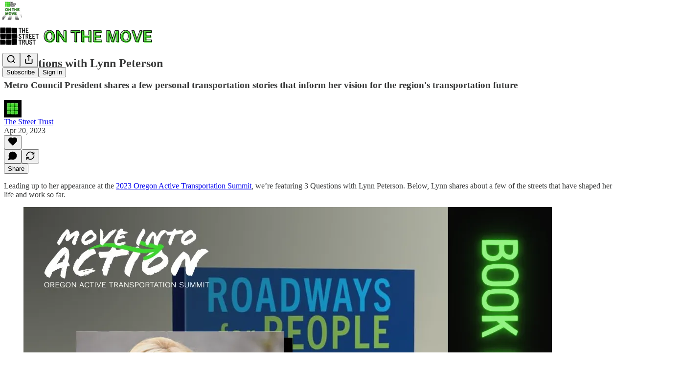

--- FILE ---
content_type: application/javascript; charset=UTF-8
request_url: https://thestreettrust.substack.com/cdn-cgi/challenge-platform/h/g/scripts/jsd/d39f91d70ce1/main.js?
body_size: 4643
content:
window._cf_chl_opt={uYln4:'g'};~function(D2,v,E,P,L,G,V,W){D2=c,function(e,X,DL,D1,o,Z){for(DL={e:365,X:368,o:316,Z:300,I:315,A:302,a:301,R:327,f:271,S:268},D1=c,o=e();!![];)try{if(Z=-parseInt(D1(DL.e))/1*(parseInt(D1(DL.X))/2)+-parseInt(D1(DL.o))/3+parseInt(D1(DL.Z))/4+parseInt(D1(DL.I))/5*(-parseInt(D1(DL.A))/6)+parseInt(D1(DL.a))/7+-parseInt(D1(DL.R))/8+-parseInt(D1(DL.f))/9*(-parseInt(D1(DL.S))/10),X===Z)break;else o.push(o.shift())}catch(I){o.push(o.shift())}}(D,488548),v=this||self,E=v[D2(326)],P=function(DS,Df,DR,Da,DA,Dc,X,o,Z){return DS={e:261,X:289},Df={e:363,X:318,o:363,Z:339,I:278,A:318,a:278,R:363},DR={e:313},Da={e:314},DA={e:313,X:278,o:296,Z:286,I:308,A:286,a:314,R:318,f:314,S:363,b:318,Q:363,z:286,K:308,g:314,Y:318,x:314,T:318,C:318,U:318,N:363,J:318,F:318,j:339},Dc=D2,X=String[Dc(DS.e)],o={'h':function(I,Dy){return Dy={e:366,X:278},null==I?'':o.g(I,6,function(A,De){return De=c,De(Dy.e)[De(Dy.X)](A)})},'g':function(I,A,R,DX,S,Q,z,K,Y,x,T,C,U,N,J,F,j,D0){if(DX=Dc,null==I)return'';for(Q={},z={},K='',Y=2,x=3,T=2,C=[],U=0,N=0,J=0;J<I[DX(DA.e)];J+=1)if(F=I[DX(DA.X)](J),Object[DX(DA.o)][DX(DA.Z)][DX(DA.I)](Q,F)||(Q[F]=x++,z[F]=!0),j=K+F,Object[DX(DA.o)][DX(DA.Z)][DX(DA.I)](Q,j))K=j;else{if(Object[DX(DA.o)][DX(DA.A)][DX(DA.I)](z,K)){if(256>K[DX(DA.a)](0)){for(S=0;S<T;U<<=1,N==A-1?(N=0,C[DX(DA.R)](R(U)),U=0):N++,S++);for(D0=K[DX(DA.f)](0),S=0;8>S;U=U<<1|D0&1.26,N==A-1?(N=0,C[DX(DA.R)](R(U)),U=0):N++,D0>>=1,S++);}else{for(D0=1,S=0;S<T;U=U<<1.43|D0,N==A-1?(N=0,C[DX(DA.R)](R(U)),U=0):N++,D0=0,S++);for(D0=K[DX(DA.f)](0),S=0;16>S;U=1&D0|U<<1.83,N==A-1?(N=0,C[DX(DA.R)](R(U)),U=0):N++,D0>>=1,S++);}Y--,Y==0&&(Y=Math[DX(DA.S)](2,T),T++),delete z[K]}else for(D0=Q[K],S=0;S<T;U=U<<1.79|D0&1.04,A-1==N?(N=0,C[DX(DA.b)](R(U)),U=0):N++,D0>>=1,S++);K=(Y--,Y==0&&(Y=Math[DX(DA.Q)](2,T),T++),Q[j]=x++,String(F))}if(''!==K){if(Object[DX(DA.o)][DX(DA.z)][DX(DA.K)](z,K)){if(256>K[DX(DA.g)](0)){for(S=0;S<T;U<<=1,A-1==N?(N=0,C[DX(DA.Y)](R(U)),U=0):N++,S++);for(D0=K[DX(DA.x)](0),S=0;8>S;U=U<<1.02|1&D0,N==A-1?(N=0,C[DX(DA.T)](R(U)),U=0):N++,D0>>=1,S++);}else{for(D0=1,S=0;S<T;U=U<<1|D0,A-1==N?(N=0,C[DX(DA.C)](R(U)),U=0):N++,D0=0,S++);for(D0=K[DX(DA.f)](0),S=0;16>S;U=D0&1.37|U<<1.2,A-1==N?(N=0,C[DX(DA.U)](R(U)),U=0):N++,D0>>=1,S++);}Y--,0==Y&&(Y=Math[DX(DA.N)](2,T),T++),delete z[K]}else for(D0=Q[K],S=0;S<T;U=D0&1|U<<1.53,A-1==N?(N=0,C[DX(DA.T)](R(U)),U=0):N++,D0>>=1,S++);Y--,0==Y&&T++}for(D0=2,S=0;S<T;U=U<<1.44|D0&1.29,N==A-1?(N=0,C[DX(DA.J)](R(U)),U=0):N++,D0>>=1,S++);for(;;)if(U<<=1,N==A-1){C[DX(DA.F)](R(U));break}else N++;return C[DX(DA.j)]('')},'j':function(I,Do){return Do=Dc,null==I?'':''==I?null:o.i(I[Do(DR.e)],32768,function(A,DZ){return DZ=Do,I[DZ(Da.e)](A)})},'i':function(I,A,R,Dq,S,Q,z,K,Y,x,T,C,U,N,J,F,D0,j){for(Dq=Dc,S=[],Q=4,z=4,K=3,Y=[],C=R(0),U=A,N=1,x=0;3>x;S[x]=x,x+=1);for(J=0,F=Math[Dq(Df.e)](2,2),T=1;T!=F;j=U&C,U>>=1,0==U&&(U=A,C=R(N++)),J|=T*(0<j?1:0),T<<=1);switch(J){case 0:for(J=0,F=Math[Dq(Df.e)](2,8),T=1;T!=F;j=U&C,U>>=1,0==U&&(U=A,C=R(N++)),J|=(0<j?1:0)*T,T<<=1);D0=X(J);break;case 1:for(J=0,F=Math[Dq(Df.e)](2,16),T=1;F!=T;j=U&C,U>>=1,0==U&&(U=A,C=R(N++)),J|=(0<j?1:0)*T,T<<=1);D0=X(J);break;case 2:return''}for(x=S[3]=D0,Y[Dq(Df.X)](D0);;){if(N>I)return'';for(J=0,F=Math[Dq(Df.e)](2,K),T=1;F!=T;j=U&C,U>>=1,0==U&&(U=A,C=R(N++)),J|=T*(0<j?1:0),T<<=1);switch(D0=J){case 0:for(J=0,F=Math[Dq(Df.e)](2,8),T=1;F!=T;j=U&C,U>>=1,U==0&&(U=A,C=R(N++)),J|=T*(0<j?1:0),T<<=1);S[z++]=X(J),D0=z-1,Q--;break;case 1:for(J=0,F=Math[Dq(Df.o)](2,16),T=1;F!=T;j=C&U,U>>=1,U==0&&(U=A,C=R(N++)),J|=(0<j?1:0)*T,T<<=1);S[z++]=X(J),D0=z-1,Q--;break;case 2:return Y[Dq(Df.Z)]('')}if(Q==0&&(Q=Math[Dq(Df.o)](2,K),K++),S[D0])D0=S[D0];else if(z===D0)D0=x+x[Dq(Df.I)](0);else return null;Y[Dq(Df.A)](D0),S[z++]=x+D0[Dq(Df.a)](0),Q--,x=D0,0==Q&&(Q=Math[Dq(Df.R)](2,K),K++)}}},Z={},Z[Dc(DS.X)]=o.h,Z}(),L={},L[D2(349)]='o',L[D2(257)]='s',L[D2(371)]='u',L[D2(360)]='z',L[D2(356)]='n',L[D2(338)]='I',L[D2(290)]='b',G=L,v[D2(285)]=function(X,o,Z,I,Dx,DY,Dg,Dl,R,S,Q,z,K,g){if(Dx={e:288,X:343,o:258,Z:288,I:343,A:297,a:255,R:295,f:334,S:282,b:313,Q:264,z:265},DY={e:306,X:313,o:359},Dg={e:296,X:286,o:308,Z:318},Dl=D2,null===o||void 0===o)return I;for(R=i(o),X[Dl(Dx.e)][Dl(Dx.X)]&&(R=R[Dl(Dx.o)](X[Dl(Dx.Z)][Dl(Dx.I)](o))),R=X[Dl(Dx.A)][Dl(Dx.a)]&&X[Dl(Dx.R)]?X[Dl(Dx.A)][Dl(Dx.a)](new X[(Dl(Dx.R))](R)):function(Y,DH,x){for(DH=Dl,Y[DH(DY.e)](),x=0;x<Y[DH(DY.X)];Y[x+1]===Y[x]?Y[DH(DY.o)](x+1,1):x+=1);return Y}(R),S='nAsAaAb'.split('A'),S=S[Dl(Dx.f)][Dl(Dx.S)](S),Q=0;Q<R[Dl(Dx.b)];z=R[Q],K=B(X,o,z),S(K)?(g='s'===K&&!X[Dl(Dx.Q)](o[z]),Dl(Dx.z)===Z+z?A(Z+z,K):g||A(Z+z,o[z])):A(Z+z,K),Q++);return I;function A(Y,x,DE){DE=c,Object[DE(Dg.e)][DE(Dg.X)][DE(Dg.o)](I,x)||(I[x]=[]),I[x][DE(Dg.Z)](Y)}},V=D2(284)[D2(275)](';'),W=V[D2(334)][D2(282)](V),v[D2(372)]=function(X,o,DC,Dm,Z,I,A,R){for(DC={e:311,X:313,o:328,Z:318,I:256},Dm=D2,Z=Object[Dm(DC.e)](o),I=0;I<Z[Dm(DC.X)];I++)if(A=Z[I],'f'===A&&(A='N'),X[A]){for(R=0;R<o[Z[I]][Dm(DC.X)];-1===X[A][Dm(DC.o)](o[Z[I]][R])&&(W(o[Z[I]][R])||X[A][Dm(DC.Z)]('o.'+o[Z[I]][R])),R++);}else X[A]=o[Z[I]][Dm(DC.I)](function(S){return'o.'+S})},O();function h(e,X,DW,DV,Di,DB,D6,o,Z,I){DW={e:320,X:358,o:319,Z:291,I:353,A:322,a:273,R:323,f:340,S:345,b:294,Q:312,z:330,K:287,g:331,Y:325,x:331,T:325,C:337,U:289,N:321},DV={e:253},Di={e:355,X:355,o:369,Z:342},DB={e:294},D6=D2,o=v[D6(DW.e)],console[D6(DW.X)](v[D6(DW.o)]),Z=new v[(D6(DW.Z))](),Z[D6(DW.I)](D6(DW.A),D6(DW.a)+v[D6(DW.o)][D6(DW.R)]+D6(DW.f)+o.r),o[D6(DW.S)]&&(Z[D6(DW.b)]=5e3,Z[D6(DW.Q)]=function(D7){D7=D6,X(D7(DB.e))}),Z[D6(DW.z)]=function(D8){D8=D6,Z[D8(Di.e)]>=200&&Z[D8(Di.X)]<300?X(D8(Di.o)):X(D8(Di.Z)+Z[D8(Di.e)])},Z[D6(DW.K)]=function(D9){D9=D6,X(D9(DV.e))},I={'t':H(),'lhr':E[D6(DW.g)]&&E[D6(DW.g)][D6(DW.Y)]?E[D6(DW.x)][D6(DW.T)]:'','api':o[D6(DW.S)]?!![]:![],'payload':e},Z[D6(DW.C)](P[D6(DW.U)](JSON[D6(DW.N)](I)))}function c(e,X,o){return o=D(),c=function(Z,q,M){return Z=Z-253,M=o[Z],M},c(e,X)}function s(DU,Dh,Z,I,A,a,R){Dh=(DU={e:317,X:260,o:310,Z:292,I:350,A:298,a:283,R:277,f:352,S:274,b:305,Q:304},D2);try{return Z=E[Dh(DU.e)](Dh(DU.X)),Z[Dh(DU.o)]=Dh(DU.Z),Z[Dh(DU.I)]='-1',E[Dh(DU.A)][Dh(DU.a)](Z),I=Z[Dh(DU.R)],A={},A=mlwE4(I,I,'',A),A=mlwE4(I,I[Dh(DU.f)]||I[Dh(DU.S)],'n.',A),A=mlwE4(I,Z[Dh(DU.b)],'d.',A),E[Dh(DU.A)][Dh(DU.Q)](Z),a={},a.r=A,a.e=null,a}catch(f){return R={},R.r={},R.e=f,R}}function O(Dj,DF,DN,Dt,e,X,o,Z,I){if(Dj={e:320,X:345,o:370,Z:354,I:346,A:346,a:329,R:367,f:367},DF={e:370,X:354,o:367},DN={e:269},Dt=D2,e=v[Dt(Dj.e)],!e)return;if(!m())return;(X=![],o=e[Dt(Dj.X)]===!![],Z=function(Dr,A){if(Dr=Dt,!X){if(X=!![],!m())return;A=s(),h(A.r,function(a){y(e,a)}),A.e&&n(Dr(DN.e),A.e)}},E[Dt(Dj.o)]!==Dt(Dj.Z))?Z():v[Dt(Dj.I)]?E[Dt(Dj.A)](Dt(Dj.a),Z):(I=E[Dt(Dj.R)]||function(){},E[Dt(Dj.f)]=function(Dn){Dn=Dt,I(),E[Dn(DF.e)]!==Dn(DF.X)&&(E[Dn(DF.o)]=I,Z())})}function H(Dk,D4,e){return Dk={e:320,X:267},D4=D2,e=v[D4(Dk.e)],Math[D4(Dk.X)](+atob(e.t))}function n(I,A,DO,DD,a,R,f,S,b,Q,z,K){if(DO={e:347,X:281,o:320,Z:273,I:319,A:323,a:373,R:333,f:291,S:353,b:322,Q:294,z:312,K:364,g:303,Y:307,x:335,T:332,C:272,U:336,N:319,J:293,F:270,j:351,d:276,D0:262,Dy:337,DI:289},DD=D2,!l(.01))return![];R=(a={},a[DD(DO.e)]=I,a[DD(DO.X)]=A,a);try{f=v[DD(DO.o)],S=DD(DO.Z)+v[DD(DO.I)][DD(DO.A)]+DD(DO.a)+f.r+DD(DO.R),b=new v[(DD(DO.f))](),b[DD(DO.S)](DD(DO.b),S),b[DD(DO.Q)]=2500,b[DD(DO.z)]=function(){},Q={},Q[DD(DO.K)]=v[DD(DO.I)][DD(DO.g)],Q[DD(DO.Y)]=v[DD(DO.I)][DD(DO.x)],Q[DD(DO.T)]=v[DD(DO.I)][DD(DO.C)],Q[DD(DO.U)]=v[DD(DO.N)][DD(DO.J)],z=Q,K={},K[DD(DO.F)]=R,K[DD(DO.j)]=z,K[DD(DO.d)]=DD(DO.D0),b[DD(DO.Dy)](P[DD(DO.DI)](K))}catch(g){}}function D(c0){return c0='location,chlApiRumWidgetAgeMs,/invisible/jsd,includes,TbVa1,chlApiClientVersion,send,bigint,join,/jsd/oneshot/d39f91d70ce1/0.45305211225649417:1766431611:Td9tSMJy064LfrsDbcbkePpXkowHD3zWIVxa5BrrSGI/,Function,http-code:,getOwnPropertyNames,postMessage,api,addEventListener,msg,getPrototypeOf,object,tabIndex,chctx,clientInformation,open,loading,status,number,parent,log,splice,symbol,event,now,pow,chlApiSitekey,25570WLaqLP,TmjD0V+Jh$odGvcrgRB-kyquNAiI32QOElzUtbHwS9LWK4es5pMC71YfnPxZa86FX,onreadystatechange,4FsFYYe,success,readyState,undefined,kuIdX1,/b/ov1/0.45305211225649417:1766431611:Td9tSMJy064LfrsDbcbkePpXkowHD3zWIVxa5BrrSGI/,xhr-error,cloudflare-invisible,from,map,string,concat,toString,iframe,fromCharCode,jsd,random,isNaN,d.cookie,[native code],floor,10NYkstp,error on cf_chl_props,errorInfoObject,2190726XjqDGf,kgZMo4,/cdn-cgi/challenge-platform/h/,navigator,split,source,contentWindow,charAt,isArray,detail,error,bind,appendChild,_cf_chl_opt;mhsH6;xkyRk9;FTrD2;leJV9;BCMtt1;sNHpA9;GKPzo4;AdbX0;REiSI4;xriGD7;jwjCc3;agiDh2;MQCkM2;mlwE4;kuIdX1;aLEay4;cThi2,mlwE4,hasOwnProperty,onerror,Object,aKaN,boolean,XMLHttpRequest,display: none,HkTQ2,timeout,Set,prototype,Array,body,function,3783248eDMcGz,3380790aLfGih,1765794ZREgsN,gwUy0,removeChild,contentDocument,sort,chlApiUrl,call,sid,style,keys,ontimeout,length,charCodeAt,5cjrXem,2419080LyNEnZ,createElement,push,_cf_chl_opt,__CF$cv$params,stringify,POST,uYln4,catch,href,document,254792lSJGdj,indexOf,DOMContentLoaded,onload'.split(','),D=function(){return c0},D()}function l(e,DG,D3){return DG={e:263},D3=D2,Math[D3(DG.e)]()<e}function y(o,Z,Dd,DP,I,A,a){if(Dd={e:254,X:345,o:369,Z:276,I:309,A:361,a:357,R:344,f:361,S:281,b:280},DP=D2,I=DP(Dd.e),!o[DP(Dd.X)])return;Z===DP(Dd.o)?(A={},A[DP(Dd.Z)]=I,A[DP(Dd.I)]=o.r,A[DP(Dd.A)]=DP(Dd.o),v[DP(Dd.a)][DP(Dd.R)](A,'*')):(a={},a[DP(Dd.Z)]=I,a[DP(Dd.I)]=o.r,a[DP(Dd.f)]=DP(Dd.S),a[DP(Dd.b)]=Z,v[DP(Dd.a)][DP(Dd.R)](a,'*'))}function B(e,X,o,Dz,Dp,Z){Dp=(Dz={e:324,X:297,o:279,Z:297,I:299},D2);try{return X[o][Dp(Dz.e)](function(){}),'p'}catch(I){}try{if(X[o]==null)return X[o]===void 0?'u':'x'}catch(A){return'i'}return e[Dp(Dz.X)][Dp(Dz.o)](X[o])?'a':X[o]===e[Dp(Dz.Z)]?'C':X[o]===!0?'T':X[o]===!1?'F':(Z=typeof X[o],Dp(Dz.I)==Z?k(e,X[o])?'N':'f':G[Z]||'?')}function m(Dw,D5,e,X,o){return Dw={e:267,X:362},D5=D2,e=3600,X=H(),o=Math[D5(Dw.e)](Date[D5(Dw.X)]()/1e3),o-X>e?![]:!![]}function k(e,X,Db,DM){return Db={e:341,X:296,o:259,Z:308,I:328,A:266},DM=D2,X instanceof e[DM(Db.e)]&&0<e[DM(Db.e)][DM(Db.X)][DM(Db.o)][DM(Db.Z)](X)[DM(Db.I)](DM(Db.A))}function i(e,DK,Dv,X){for(DK={e:258,X:311,o:348},Dv=D2,X=[];e!==null;X=X[Dv(DK.e)](Object[Dv(DK.X)](e)),e=Object[Dv(DK.o)](e));return X}}()